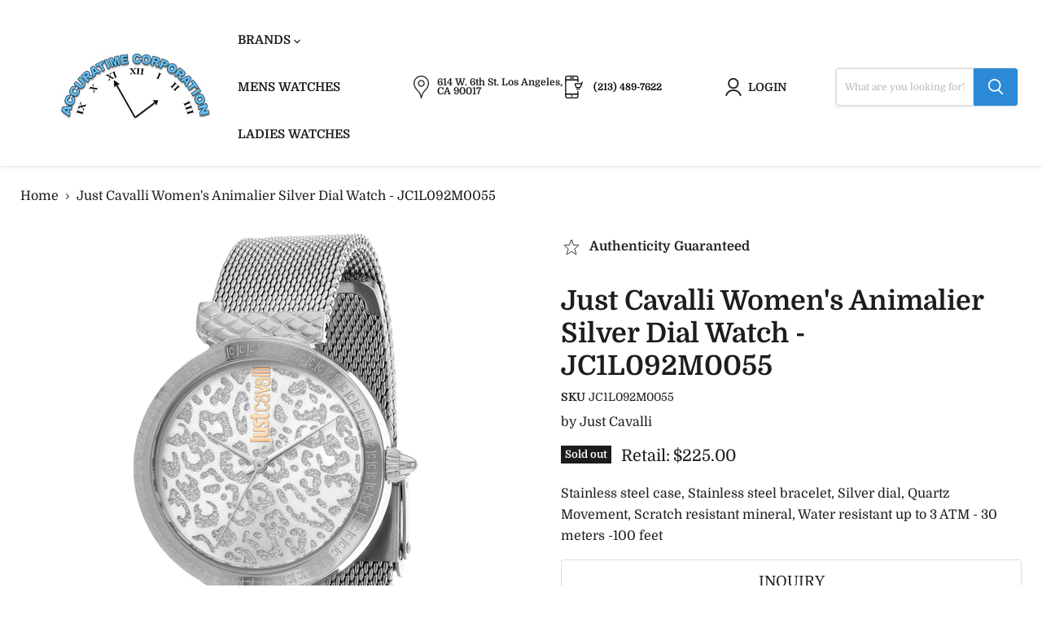

--- FILE ---
content_type: text/html; charset=utf-8
request_url: https://accuratime.com/collections/all/products/jc1l092m0055?view=recently-viewed
body_size: 1153
content:






















  












<li
  class="productgrid--item  imagestyle--natural      productitem--emphasis  product-recently-viewed-card    show-actions--mobile"
  data-product-item
  data-product-quickshop-url="/products/jc1l092m0055"
  
    data-recently-viewed-card
  
>
  <div class="productitem" data-product-item-content>
    
    
    
    

    

    
      

      
    

    <div class="productitem__container">
      <div class="product-recently-viewed-card-time" data-product-handle="jc1l092m0055">
      <button
        class="product-recently-viewed-card-remove"
        aria-label="close"
        data-remove-recently-viewed
      >
        


                                                                        <svg class="icon-remove "    aria-hidden="true"    focusable="false"    role="presentation"    xmlns="http://www.w3.org/2000/svg" width="10" height="10" viewBox="0 0 10 10" xmlns="http://www.w3.org/2000/svg">      <path fill="currentColor" d="M6.08785659,5 L9.77469752,1.31315906 L8.68684094,0.225302476 L5,3.91214341 L1.31315906,0.225302476 L0.225302476,1.31315906 L3.91214341,5 L0.225302476,8.68684094 L1.31315906,9.77469752 L5,6.08785659 L8.68684094,9.77469752 L9.77469752,8.68684094 L6.08785659,5 Z"></path>    </svg>                                              

      </button>
    </div>

      <div class="productitem__image-container">
        <a
          class="productitem--image-link"
          href="/products/jc1l092m0055"
          aria-label="/products/jc1l092m0055"
          tabindex="-1"
          data-product-page-link
        >
          <figure
            class="productitem--image"
            data-product-item-image
            
              style="--product-grid-item-image-aspect-ratio: 1.0;"
            
          >
            
              
              

  
    <noscript data-rimg-noscript>
      <img
        
          src="//accuratime.com/cdn/shop/files/jc1l092m0055_512x512.jpg?v=1739578471"
        

        alt=""
        data-rimg="noscript"
        srcset="//accuratime.com/cdn/shop/files/jc1l092m0055_512x512.jpg?v=1739578471 1x, //accuratime.com/cdn/shop/files/jc1l092m0055_1024x1024.jpg?v=1739578471 2x, //accuratime.com/cdn/shop/files/jc1l092m0055_1495x1495.jpg?v=1739578471 2.92x"
        class="productitem--image-primary"
        
        
      >
    </noscript>
  

  <img
    
      src="//accuratime.com/cdn/shop/files/jc1l092m0055_512x512.jpg?v=1739578471"
    
    alt=""

    
      data-rimg="lazy"
      data-rimg-scale="1"
      data-rimg-template="//accuratime.com/cdn/shop/files/jc1l092m0055_{size}.jpg?v=1739578471"
      data-rimg-max="1500x1500"
      data-rimg-crop="false"
      
      srcset="data:image/svg+xml;utf8,<svg%20xmlns='http://www.w3.org/2000/svg'%20width='512'%20height='512'></svg>"
    

    class="productitem--image-primary"
    
    
  >



  <div data-rimg-canvas></div>


            

            


























<span class="productitem__badge productitem__badge--soldout">
    Sold out
  </span>
          </figure>
        </a>
      </div><div class="productitem--info">
        
          
        

        
          





























<span class="rt_tex"> Retail:</span>
<div class="price productitem__price ">
  
    <div
      class="price__compare-at visible"
      data-price-compare-container
    >

      
        <span class="money price__original" data-price-original></span>
      
    </div>

    
      
      <div class="price__compare-at--hidden" data-compare-price-range-hidden>
        
          <span class="visually-hidden">Original price</span>
          <span class="money price__compare-at--min" data-price-compare-min>
            $225.00
          </span>
          -
          <span class="visually-hidden">Original price</span>
          <span class="money price__compare-at--max" data-price-compare-max>
            $225.00
          </span>
        
      </div>
      <div class="price__compare-at--hidden" data-compare-price-hidden>
        <span class="visually-hidden">Original price</span>
        <span class="money price__compare-at--single" data-price-compare>
          
        </span>
      </div>
    
  

  <div
    class="price__current price__current--emphasize "
    data-price-container
  >

    

    
      
      
      <span class="money" data-price>
        $225.00
      </span>
    
    
  </div>

  
    
    <div class="price__current--hidden" data-current-price-range-hidden>
      
        <span class="money price__current--min" data-price-min>$225.00</span>
        -
        <span class="money price__current--max" data-price-max>$225.00</span>
      
    </div>
    <div class="price__current--hidden" data-current-price-hidden>
      <span class="visually-hidden">Current price</span>
      <span class="money" data-price>
        $225.00
      </span>
    </div>
  

  
    
    
    
    

    <div
      class="
        productitem__unit-price
        hidden
      "
      data-unit-price
    >
      <span class="productitem__total-quantity" data-total-quantity></span> | <span class="productitem__unit-price--amount money" data-unit-price-amount></span> / <span class="productitem__unit-price--measure" data-unit-price-measure></span>
    </div>
  

  
</div>



        

        <h2 class="productitem--title">
          <a href="/products/jc1l092m0055" data-product-page-link>
            Just Cavalli Women's Animalier Silver Dial Watch - JC1L092M0055
          </a>
        </h2>

        
          
            <span class="productitem--vendor">
              <a href="/collections/vendors?q=Just%20Cavalli" title="Just Cavalli">Just Cavalli</a>
            </span>
          
        

        

        
          

          
            
          
        

        
          <div class="productitem--description">
            <p>Stainless steel case, Stainless steel bracelet, Silver dial, Quartz Movement, Scratch resistant mineral, Water resistant up to 3 ATM - 30 meters -1...</p>

            
              <a
                href="/products/jc1l092m0055"
                class="productitem--link"
                data-product-page-link
              >
                View full details
              </a>
            
          </div>
        
      </div>

      
    </div>
  </div>

  
    <script type="application/json" data-quick-buy-settings>
      {
        "cart_redirection": false,
        "money_format": "${{amount}}"
      }
    </script>
  
</li>
